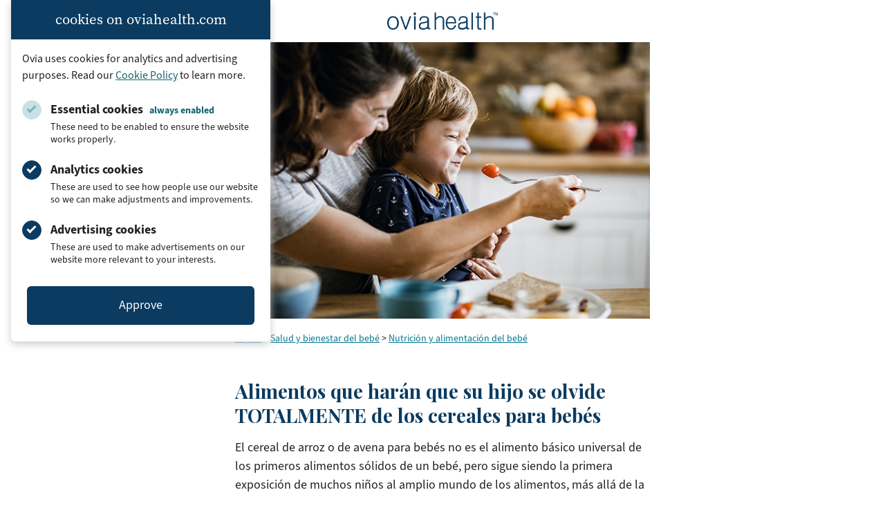

--- FILE ---
content_type: text/html; charset=UTF-8
request_url: https://www.oviahealth.com/es/guide/130910/foods-to-make-baby-forget-about-cereal/
body_size: 18309
content:

<!doctype html>
<html lang="es-ES">
<head>
    <meta charset="UTF-8">
    <meta name="viewport" content="width=device-width, initial-scale=1">
    <link rel="profile" href="https://gmpg.org/xfn/11">
    <link rel="icon" type="image/x-icon" href="https://assets.oviahealth.com/wp-content/themes/ovia/favicon/favicon.ico.gzip">
    <link rel="apple-touch-icon" sizes="180x180"
          href="https://assets.oviahealth.com/wp-content/themes/ovia/favicon/apple-touch-icon.png">
    <link rel="icon" type="image/png" sizes="32x32"
          href="https://assets.oviahealth.com/wp-content/themes/ovia/favicon/favicon-32x32.png">
    <link rel="icon" type="image/png" sizes="16x16"
          href="https://assets.oviahealth.com/wp-content/themes/ovia/favicon/favicon-16x16.png">
    <link rel="manifest" href="https://assets.oviahealth.com/wp-content/themes/ovia/favicon/site.webmanifest">
    <meta name='robots' content='index, follow, max-image-preview:large, max-snippet:-1, max-video-preview:-1' />
<link rel="alternate" href="https://www.oviahealth.com/guide/10910/foods-to-make-baby-forget-about-cereal/" hreflang="en" />
<link rel="alternate" href="https://www.oviahealth.com/es/guide/130910/foods-to-make-baby-forget-about-cereal/" hreflang="es" />

	<!-- This site is optimized with the Yoast SEO plugin v26.6 - https://yoast.com/wordpress/plugins/seo/ -->
	<title>Alimentos que harán que su hijo se olvide TOTALMENTE de los cereales para bebés - Ovia Health</title>
	<link rel="canonical" href="https://www.oviahealth.com/es/guide/130910/foods-to-make-baby-forget-about-cereal/" />
	<meta property="og:locale" content="es_ES" />
	<meta property="og:locale:alternate" content="en_US" />
	<meta property="og:type" content="article" />
	<meta property="og:title" content="Alimentos que harán que su hijo se olvide TOTALMENTE de los cereales para bebés - Ovia Health" />
	<meta property="og:description" content="El cereal de arroz o de avena para bebés no es el alimento básico universal de los primeros alimentos sólidos de un bebé, pero sigue siendo la primera exposición de muchos niños al amplio mundo de los alimentos, más allá de la leche materna o la fórmula." />
	<meta property="og:url" content="https://www.oviahealth.com/es/guide/130910/foods-to-make-baby-forget-about-cereal/" />
	<meta property="og:site_name" content="Ovia Health" />
	<meta property="article:publisher" content="https://www.facebook.com/OviaHealth" />
	<meta property="article:modified_time" content="2023-08-17T21:56:51+00:00" />
	<meta property="og:image" content="https://assets.oviahealth.com/wp-content/uploads/2022/12/ArticleHeader_My-kid-refuses-to-try-new-food-1.jpg" />
	<meta property="og:image:width" content="640" />
	<meta property="og:image:height" content="427" />
	<meta property="og:image:type" content="image/jpeg" />
	<meta name="twitter:card" content="summary_large_image" />
	<meta name="twitter:site" content="@OviaHealth" />
	<meta name="twitter:label1" content="Tiempo de lectura" />
	<meta name="twitter:data1" content="4 minutos" />
	<script type="application/ld+json" class="yoast-schema-graph">{"@context":"https://schema.org","@graph":[{"@type":"Article","@id":"https://www.oviahealth.com/es/guide/130910/foods-to-make-baby-forget-about-cereal/#article","isPartOf":{"@id":"https://www.oviahealth.com/es/guide/130910/foods-to-make-baby-forget-about-cereal/"},"author":{"name":"CMS Development","@id":"https://www.oviahealth.com/es/front-page-es/#/schema/person/f9b5f7682c13698a36c91cb68d9233ec"},"headline":"Alimentos que harán que su hijo se olvide TOTALMENTE de los cereales para bebés","datePublished":"2018-08-01T15:54:30+00:00","dateModified":"2023-08-17T21:56:51+00:00","mainEntityOfPage":{"@id":"https://www.oviahealth.com/es/guide/130910/foods-to-make-baby-forget-about-cereal/"},"wordCount":731,"publisher":{"@id":"https://www.oviahealth.com/es/front-page-es/#organization"},"image":{"@id":"https://www.oviahealth.com/es/guide/130910/foods-to-make-baby-forget-about-cereal/#primaryimage"},"thumbnailUrl":"https://assets.oviahealth.com/wp-content/uploads/2022/12/ArticleHeader_My-kid-refuses-to-try-new-food-1.jpg","inLanguage":"es"},{"@type":"WebPage","@id":"https://www.oviahealth.com/es/guide/130910/foods-to-make-baby-forget-about-cereal/","url":"https://www.oviahealth.com/es/guide/130910/foods-to-make-baby-forget-about-cereal/","name":"Alimentos que harán que su hijo se olvide TOTALMENTE de los cereales para bebés - Ovia Health","isPartOf":{"@id":"https://www.oviahealth.com/es/front-page-es/#website"},"primaryImageOfPage":{"@id":"https://www.oviahealth.com/es/guide/130910/foods-to-make-baby-forget-about-cereal/#primaryimage"},"image":{"@id":"https://www.oviahealth.com/es/guide/130910/foods-to-make-baby-forget-about-cereal/#primaryimage"},"thumbnailUrl":"https://assets.oviahealth.com/wp-content/uploads/2022/12/ArticleHeader_My-kid-refuses-to-try-new-food-1.jpg","datePublished":"2018-08-01T15:54:30+00:00","dateModified":"2023-08-17T21:56:51+00:00","breadcrumb":{"@id":"https://www.oviahealth.com/es/guide/130910/foods-to-make-baby-forget-about-cereal/#breadcrumb"},"inLanguage":"es","potentialAction":[{"@type":"ReadAction","target":["https://www.oviahealth.com/es/guide/130910/foods-to-make-baby-forget-about-cereal/"]}]},{"@type":"ImageObject","inLanguage":"es","@id":"https://www.oviahealth.com/es/guide/130910/foods-to-make-baby-forget-about-cereal/#primaryimage","url":"https://assets.oviahealth.com/wp-content/uploads/2022/12/ArticleHeader_My-kid-refuses-to-try-new-food-1.jpg","contentUrl":"https://assets.oviahealth.com/wp-content/uploads/2022/12/ArticleHeader_My-kid-refuses-to-try-new-food-1.jpg","width":640,"height":427},{"@type":"BreadcrumbList","@id":"https://www.oviahealth.com/es/guide/130910/foods-to-make-baby-forget-about-cereal/#breadcrumb","itemListElement":[{"@type":"ListItem","position":1,"name":"Articles","item":"https://www.oviahealth.com/es/guide/%post_id%/"},{"@type":"ListItem","position":2,"name":"Alimentos que harán que su hijo se olvide TOTALMENTE de los cereales para bebés"}]},{"@type":"WebSite","@id":"https://www.oviahealth.com/es/front-page-es/#website","url":"https://www.oviahealth.com/es/front-page-es/","name":"Ovia Health","description":"Digital health personalized for every family journey","publisher":{"@id":"https://www.oviahealth.com/es/front-page-es/#organization"},"potentialAction":[{"@type":"SearchAction","target":{"@type":"EntryPoint","urlTemplate":"https://www.oviahealth.com/es/front-page-es/?s={search_term_string}"},"query-input":{"@type":"PropertyValueSpecification","valueRequired":true,"valueName":"search_term_string"}}],"inLanguage":"es"},{"@type":"Organization","@id":"https://www.oviahealth.com/es/front-page-es/#organization","name":"Ovia Health","url":"https://www.oviahealth.com/es/front-page-es/","logo":{"@type":"ImageObject","inLanguage":"es","@id":"https://www.oviahealth.com/es/front-page-es/#/schema/logo/image/","url":"https://assets.oviahealth.com/wp-content/uploads/2021/05/ovia-health.png","contentUrl":"https://assets.oviahealth.com/wp-content/uploads/2021/05/ovia-health.png","width":507,"height":112,"caption":"Ovia Health"},"image":{"@id":"https://www.oviahealth.com/es/front-page-es/#/schema/logo/image/"},"sameAs":["https://www.facebook.com/OviaHealth","https://x.com/OviaHealth","https://www.instagram.com/oviahealth","https://www.linkedin.com/company/ovia-health","https://www.pinterest.com/oviahealth","https://www.youtube.com/channel/UCMoD1d6OFnq8WupiRZrUO3Q"]},{"@type":"Person","@id":"https://www.oviahealth.com/es/front-page-es/#/schema/person/f9b5f7682c13698a36c91cb68d9233ec","name":"CMS Development","image":{"@type":"ImageObject","inLanguage":"es","@id":"https://www.oviahealth.com/es/front-page-es/#/schema/person/image/","url":"https://secure.gravatar.com/avatar/bc868ff4c62546c8ac0386ecfb388f18a56539ce6b1fdc6e30ee3e15477e6bbc?s=96&d=mm&r=g","contentUrl":"https://secure.gravatar.com/avatar/bc868ff4c62546c8ac0386ecfb388f18a56539ce6b1fdc6e30ee3e15477e6bbc?s=96&d=mm&r=g","caption":"CMS Development"},"sameAs":["https://wp.oviahealth.com"]}]}</script>
	<!-- / Yoast SEO plugin. -->


<link rel='dns-prefetch' href='//www.oviahealth.com' />
<link rel="alternate" title="oEmbed (JSON)" type="application/json+oembed" href="https://www.oviahealth.com/wp-json/oembed/1.0/embed?url=https%3A%2F%2Fwww.oviahealth.com%2Fes%2Fguide%2F130910%2Ffoods-to-make-baby-forget-about-cereal%2F&#038;lang=es" />
<link rel="alternate" title="oEmbed (XML)" type="text/xml+oembed" href="https://www.oviahealth.com/wp-json/oembed/1.0/embed?url=https%3A%2F%2Fwww.oviahealth.com%2Fes%2Fguide%2F130910%2Ffoods-to-make-baby-forget-about-cereal%2F&#038;format=xml&#038;lang=es" />
<style id='wp-img-auto-sizes-contain-inline-css'>
img:is([sizes=auto i],[sizes^="auto," i]){contain-intrinsic-size:3000px 1500px}
/*# sourceURL=wp-img-auto-sizes-contain-inline-css */
</style>
<style id='wp-block-library-inline-css'>
:root{--wp-block-synced-color:#7a00df;--wp-block-synced-color--rgb:122,0,223;--wp-bound-block-color:var(--wp-block-synced-color);--wp-editor-canvas-background:#ddd;--wp-admin-theme-color:#007cba;--wp-admin-theme-color--rgb:0,124,186;--wp-admin-theme-color-darker-10:#006ba1;--wp-admin-theme-color-darker-10--rgb:0,107,160.5;--wp-admin-theme-color-darker-20:#005a87;--wp-admin-theme-color-darker-20--rgb:0,90,135;--wp-admin-border-width-focus:2px}@media (min-resolution:192dpi){:root{--wp-admin-border-width-focus:1.5px}}.wp-element-button{cursor:pointer}:root .has-very-light-gray-background-color{background-color:#eee}:root .has-very-dark-gray-background-color{background-color:#313131}:root .has-very-light-gray-color{color:#eee}:root .has-very-dark-gray-color{color:#313131}:root .has-vivid-green-cyan-to-vivid-cyan-blue-gradient-background{background:linear-gradient(135deg,#00d084,#0693e3)}:root .has-purple-crush-gradient-background{background:linear-gradient(135deg,#34e2e4,#4721fb 50%,#ab1dfe)}:root .has-hazy-dawn-gradient-background{background:linear-gradient(135deg,#faaca8,#dad0ec)}:root .has-subdued-olive-gradient-background{background:linear-gradient(135deg,#fafae1,#67a671)}:root .has-atomic-cream-gradient-background{background:linear-gradient(135deg,#fdd79a,#004a59)}:root .has-nightshade-gradient-background{background:linear-gradient(135deg,#330968,#31cdcf)}:root .has-midnight-gradient-background{background:linear-gradient(135deg,#020381,#2874fc)}:root{--wp--preset--font-size--normal:16px;--wp--preset--font-size--huge:42px}.has-regular-font-size{font-size:1em}.has-larger-font-size{font-size:2.625em}.has-normal-font-size{font-size:var(--wp--preset--font-size--normal)}.has-huge-font-size{font-size:var(--wp--preset--font-size--huge)}.has-text-align-center{text-align:center}.has-text-align-left{text-align:left}.has-text-align-right{text-align:right}.has-fit-text{white-space:nowrap!important}#end-resizable-editor-section{display:none}.aligncenter{clear:both}.items-justified-left{justify-content:flex-start}.items-justified-center{justify-content:center}.items-justified-right{justify-content:flex-end}.items-justified-space-between{justify-content:space-between}.screen-reader-text{border:0;clip-path:inset(50%);height:1px;margin:-1px;overflow:hidden;padding:0;position:absolute;width:1px;word-wrap:normal!important}.screen-reader-text:focus{background-color:#ddd;clip-path:none;color:#444;display:block;font-size:1em;height:auto;left:5px;line-height:normal;padding:15px 23px 14px;text-decoration:none;top:5px;width:auto;z-index:100000}html :where(.has-border-color){border-style:solid}html :where([style*=border-top-color]){border-top-style:solid}html :where([style*=border-right-color]){border-right-style:solid}html :where([style*=border-bottom-color]){border-bottom-style:solid}html :where([style*=border-left-color]){border-left-style:solid}html :where([style*=border-width]){border-style:solid}html :where([style*=border-top-width]){border-top-style:solid}html :where([style*=border-right-width]){border-right-style:solid}html :where([style*=border-bottom-width]){border-bottom-style:solid}html :where([style*=border-left-width]){border-left-style:solid}html :where(img[class*=wp-image-]){height:auto;max-width:100%}:where(figure){margin:0 0 1em}html :where(.is-position-sticky){--wp-admin--admin-bar--position-offset:var(--wp-admin--admin-bar--height,0px)}@media screen and (max-width:600px){html :where(.is-position-sticky){--wp-admin--admin-bar--position-offset:0px}}

/*# sourceURL=wp-block-library-inline-css */
</style><style id='global-styles-inline-css'>
:root{--wp--preset--aspect-ratio--square: 1;--wp--preset--aspect-ratio--4-3: 4/3;--wp--preset--aspect-ratio--3-4: 3/4;--wp--preset--aspect-ratio--3-2: 3/2;--wp--preset--aspect-ratio--2-3: 2/3;--wp--preset--aspect-ratio--16-9: 16/9;--wp--preset--aspect-ratio--9-16: 9/16;--wp--preset--color--black: #000000;--wp--preset--color--cyan-bluish-gray: #abb8c3;--wp--preset--color--white: #ffffff;--wp--preset--color--pale-pink: #f78da7;--wp--preset--color--vivid-red: #cf2e2e;--wp--preset--color--luminous-vivid-orange: #ff6900;--wp--preset--color--luminous-vivid-amber: #fcb900;--wp--preset--color--light-green-cyan: #7bdcb5;--wp--preset--color--vivid-green-cyan: #00d084;--wp--preset--color--pale-cyan-blue: #8ed1fc;--wp--preset--color--vivid-cyan-blue: #0693e3;--wp--preset--color--vivid-purple: #9b51e0;--wp--preset--color--blush: #f8a4b2;--wp--preset--color--fuchsia: #e33e69;--wp--preset--color--midnight: #131967;--wp--preset--color--rose: #f7758c;--wp--preset--color--royal: #1a2188;--wp--preset--color--blueberry: #0b3b60;--wp--preset--color--plum: #ae5078;--wp--preset--color--peacock: #166372;--wp--preset--color--charcoal: #231f20;--wp--preset--gradient--vivid-cyan-blue-to-vivid-purple: linear-gradient(135deg,rgb(6,147,227) 0%,rgb(155,81,224) 100%);--wp--preset--gradient--light-green-cyan-to-vivid-green-cyan: linear-gradient(135deg,rgb(122,220,180) 0%,rgb(0,208,130) 100%);--wp--preset--gradient--luminous-vivid-amber-to-luminous-vivid-orange: linear-gradient(135deg,rgb(252,185,0) 0%,rgb(255,105,0) 100%);--wp--preset--gradient--luminous-vivid-orange-to-vivid-red: linear-gradient(135deg,rgb(255,105,0) 0%,rgb(207,46,46) 100%);--wp--preset--gradient--very-light-gray-to-cyan-bluish-gray: linear-gradient(135deg,rgb(238,238,238) 0%,rgb(169,184,195) 100%);--wp--preset--gradient--cool-to-warm-spectrum: linear-gradient(135deg,rgb(74,234,220) 0%,rgb(151,120,209) 20%,rgb(207,42,186) 40%,rgb(238,44,130) 60%,rgb(251,105,98) 80%,rgb(254,248,76) 100%);--wp--preset--gradient--blush-light-purple: linear-gradient(135deg,rgb(255,206,236) 0%,rgb(152,150,240) 100%);--wp--preset--gradient--blush-bordeaux: linear-gradient(135deg,rgb(254,205,165) 0%,rgb(254,45,45) 50%,rgb(107,0,62) 100%);--wp--preset--gradient--luminous-dusk: linear-gradient(135deg,rgb(255,203,112) 0%,rgb(199,81,192) 50%,rgb(65,88,208) 100%);--wp--preset--gradient--pale-ocean: linear-gradient(135deg,rgb(255,245,203) 0%,rgb(182,227,212) 50%,rgb(51,167,181) 100%);--wp--preset--gradient--electric-grass: linear-gradient(135deg,rgb(202,248,128) 0%,rgb(113,206,126) 100%);--wp--preset--gradient--midnight: linear-gradient(135deg,rgb(2,3,129) 0%,rgb(40,116,252) 100%);--wp--preset--font-size--small: 13px;--wp--preset--font-size--medium: 20px;--wp--preset--font-size--large: 36px;--wp--preset--font-size--x-large: 42px;--wp--preset--font-family--playfair-display: 'Playfair Display', Georgia, serif;--wp--preset--font-family--source-sans-3: 'source-sans-3', Arial, sans-serif;--wp--preset--font-family--source-serif-pro: 'source-serif-pro', Georgia, serif;--wp--preset--spacing--20: 0.44rem;--wp--preset--spacing--30: 0.67rem;--wp--preset--spacing--40: 1rem;--wp--preset--spacing--50: 1.5rem;--wp--preset--spacing--60: 2.25rem;--wp--preset--spacing--70: 3.38rem;--wp--preset--spacing--80: 5.06rem;--wp--preset--shadow--natural: 6px 6px 9px rgba(0, 0, 0, 0.2);--wp--preset--shadow--deep: 12px 12px 50px rgba(0, 0, 0, 0.4);--wp--preset--shadow--sharp: 6px 6px 0px rgba(0, 0, 0, 0.2);--wp--preset--shadow--outlined: 6px 6px 0px -3px rgb(255, 255, 255), 6px 6px rgb(0, 0, 0);--wp--preset--shadow--crisp: 6px 6px 0px rgb(0, 0, 0);}.wp-block-button .wp-block-button__link{--wp--preset--color--blueberry: #0b3b60;--wp--preset--color--plum: #ae5078;--wp--preset--color--peacock: #166372;--wp--preset--color--white: #ffffff;--wp--preset--color--royal: #1a2188;--wp--preset--color--midnight: #131967;}:root { --wp--style--global--content-size: 840px;--wp--style--global--wide-size: 1500px; }:where(body) { margin: 0; }.wp-site-blocks > .alignleft { float: left; margin-right: 2em; }.wp-site-blocks > .alignright { float: right; margin-left: 2em; }.wp-site-blocks > .aligncenter { justify-content: center; margin-left: auto; margin-right: auto; }:where(.wp-site-blocks) > * { margin-block-start: 24px; margin-block-end: 0; }:where(.wp-site-blocks) > :first-child { margin-block-start: 0; }:where(.wp-site-blocks) > :last-child { margin-block-end: 0; }:root { --wp--style--block-gap: 24px; }:root :where(.is-layout-flow) > :first-child{margin-block-start: 0;}:root :where(.is-layout-flow) > :last-child{margin-block-end: 0;}:root :where(.is-layout-flow) > *{margin-block-start: 24px;margin-block-end: 0;}:root :where(.is-layout-constrained) > :first-child{margin-block-start: 0;}:root :where(.is-layout-constrained) > :last-child{margin-block-end: 0;}:root :where(.is-layout-constrained) > *{margin-block-start: 24px;margin-block-end: 0;}:root :where(.is-layout-flex){gap: 24px;}:root :where(.is-layout-grid){gap: 24px;}.is-layout-flow > .alignleft{float: left;margin-inline-start: 0;margin-inline-end: 2em;}.is-layout-flow > .alignright{float: right;margin-inline-start: 2em;margin-inline-end: 0;}.is-layout-flow > .aligncenter{margin-left: auto !important;margin-right: auto !important;}.is-layout-constrained > .alignleft{float: left;margin-inline-start: 0;margin-inline-end: 2em;}.is-layout-constrained > .alignright{float: right;margin-inline-start: 2em;margin-inline-end: 0;}.is-layout-constrained > .aligncenter{margin-left: auto !important;margin-right: auto !important;}.is-layout-constrained > :where(:not(.alignleft):not(.alignright):not(.alignfull)){max-width: var(--wp--style--global--content-size);margin-left: auto !important;margin-right: auto !important;}.is-layout-constrained > .alignwide{max-width: var(--wp--style--global--wide-size);}body .is-layout-flex{display: flex;}.is-layout-flex{flex-wrap: wrap;align-items: center;}.is-layout-flex > :is(*, div){margin: 0;}body .is-layout-grid{display: grid;}.is-layout-grid > :is(*, div){margin: 0;}body{padding-top: 0px;padding-right: 0px;padding-bottom: 0px;padding-left: 0px;}a:where(:not(.wp-element-button)){text-decoration: underline;}:root :where(.wp-element-button, .wp-block-button__link){background-color: #32373c;border-width: 0;color: #fff;font-family: inherit;font-size: inherit;font-style: inherit;font-weight: inherit;letter-spacing: inherit;line-height: inherit;padding-top: calc(0.667em + 2px);padding-right: calc(1.333em + 2px);padding-bottom: calc(0.667em + 2px);padding-left: calc(1.333em + 2px);text-decoration: none;text-transform: inherit;}.has-black-color{color: var(--wp--preset--color--black) !important;}.has-cyan-bluish-gray-color{color: var(--wp--preset--color--cyan-bluish-gray) !important;}.has-white-color{color: var(--wp--preset--color--white) !important;}.has-pale-pink-color{color: var(--wp--preset--color--pale-pink) !important;}.has-vivid-red-color{color: var(--wp--preset--color--vivid-red) !important;}.has-luminous-vivid-orange-color{color: var(--wp--preset--color--luminous-vivid-orange) !important;}.has-luminous-vivid-amber-color{color: var(--wp--preset--color--luminous-vivid-amber) !important;}.has-light-green-cyan-color{color: var(--wp--preset--color--light-green-cyan) !important;}.has-vivid-green-cyan-color{color: var(--wp--preset--color--vivid-green-cyan) !important;}.has-pale-cyan-blue-color{color: var(--wp--preset--color--pale-cyan-blue) !important;}.has-vivid-cyan-blue-color{color: var(--wp--preset--color--vivid-cyan-blue) !important;}.has-vivid-purple-color{color: var(--wp--preset--color--vivid-purple) !important;}.has-blush-color{color: var(--wp--preset--color--blush) !important;}.has-fuchsia-color{color: var(--wp--preset--color--fuchsia) !important;}.has-midnight-color{color: var(--wp--preset--color--midnight) !important;}.has-rose-color{color: var(--wp--preset--color--rose) !important;}.has-royal-color{color: var(--wp--preset--color--royal) !important;}.has-blueberry-color{color: var(--wp--preset--color--blueberry) !important;}.has-plum-color{color: var(--wp--preset--color--plum) !important;}.has-peacock-color{color: var(--wp--preset--color--peacock) !important;}.has-charcoal-color{color: var(--wp--preset--color--charcoal) !important;}.has-black-background-color{background-color: var(--wp--preset--color--black) !important;}.has-cyan-bluish-gray-background-color{background-color: var(--wp--preset--color--cyan-bluish-gray) !important;}.has-white-background-color{background-color: var(--wp--preset--color--white) !important;}.has-pale-pink-background-color{background-color: var(--wp--preset--color--pale-pink) !important;}.has-vivid-red-background-color{background-color: var(--wp--preset--color--vivid-red) !important;}.has-luminous-vivid-orange-background-color{background-color: var(--wp--preset--color--luminous-vivid-orange) !important;}.has-luminous-vivid-amber-background-color{background-color: var(--wp--preset--color--luminous-vivid-amber) !important;}.has-light-green-cyan-background-color{background-color: var(--wp--preset--color--light-green-cyan) !important;}.has-vivid-green-cyan-background-color{background-color: var(--wp--preset--color--vivid-green-cyan) !important;}.has-pale-cyan-blue-background-color{background-color: var(--wp--preset--color--pale-cyan-blue) !important;}.has-vivid-cyan-blue-background-color{background-color: var(--wp--preset--color--vivid-cyan-blue) !important;}.has-vivid-purple-background-color{background-color: var(--wp--preset--color--vivid-purple) !important;}.has-blush-background-color{background-color: var(--wp--preset--color--blush) !important;}.has-fuchsia-background-color{background-color: var(--wp--preset--color--fuchsia) !important;}.has-midnight-background-color{background-color: var(--wp--preset--color--midnight) !important;}.has-rose-background-color{background-color: var(--wp--preset--color--rose) !important;}.has-royal-background-color{background-color: var(--wp--preset--color--royal) !important;}.has-blueberry-background-color{background-color: var(--wp--preset--color--blueberry) !important;}.has-plum-background-color{background-color: var(--wp--preset--color--plum) !important;}.has-peacock-background-color{background-color: var(--wp--preset--color--peacock) !important;}.has-charcoal-background-color{background-color: var(--wp--preset--color--charcoal) !important;}.has-black-border-color{border-color: var(--wp--preset--color--black) !important;}.has-cyan-bluish-gray-border-color{border-color: var(--wp--preset--color--cyan-bluish-gray) !important;}.has-white-border-color{border-color: var(--wp--preset--color--white) !important;}.has-pale-pink-border-color{border-color: var(--wp--preset--color--pale-pink) !important;}.has-vivid-red-border-color{border-color: var(--wp--preset--color--vivid-red) !important;}.has-luminous-vivid-orange-border-color{border-color: var(--wp--preset--color--luminous-vivid-orange) !important;}.has-luminous-vivid-amber-border-color{border-color: var(--wp--preset--color--luminous-vivid-amber) !important;}.has-light-green-cyan-border-color{border-color: var(--wp--preset--color--light-green-cyan) !important;}.has-vivid-green-cyan-border-color{border-color: var(--wp--preset--color--vivid-green-cyan) !important;}.has-pale-cyan-blue-border-color{border-color: var(--wp--preset--color--pale-cyan-blue) !important;}.has-vivid-cyan-blue-border-color{border-color: var(--wp--preset--color--vivid-cyan-blue) !important;}.has-vivid-purple-border-color{border-color: var(--wp--preset--color--vivid-purple) !important;}.has-blush-border-color{border-color: var(--wp--preset--color--blush) !important;}.has-fuchsia-border-color{border-color: var(--wp--preset--color--fuchsia) !important;}.has-midnight-border-color{border-color: var(--wp--preset--color--midnight) !important;}.has-rose-border-color{border-color: var(--wp--preset--color--rose) !important;}.has-royal-border-color{border-color: var(--wp--preset--color--royal) !important;}.has-blueberry-border-color{border-color: var(--wp--preset--color--blueberry) !important;}.has-plum-border-color{border-color: var(--wp--preset--color--plum) !important;}.has-peacock-border-color{border-color: var(--wp--preset--color--peacock) !important;}.has-charcoal-border-color{border-color: var(--wp--preset--color--charcoal) !important;}.has-vivid-cyan-blue-to-vivid-purple-gradient-background{background: var(--wp--preset--gradient--vivid-cyan-blue-to-vivid-purple) !important;}.has-light-green-cyan-to-vivid-green-cyan-gradient-background{background: var(--wp--preset--gradient--light-green-cyan-to-vivid-green-cyan) !important;}.has-luminous-vivid-amber-to-luminous-vivid-orange-gradient-background{background: var(--wp--preset--gradient--luminous-vivid-amber-to-luminous-vivid-orange) !important;}.has-luminous-vivid-orange-to-vivid-red-gradient-background{background: var(--wp--preset--gradient--luminous-vivid-orange-to-vivid-red) !important;}.has-very-light-gray-to-cyan-bluish-gray-gradient-background{background: var(--wp--preset--gradient--very-light-gray-to-cyan-bluish-gray) !important;}.has-cool-to-warm-spectrum-gradient-background{background: var(--wp--preset--gradient--cool-to-warm-spectrum) !important;}.has-blush-light-purple-gradient-background{background: var(--wp--preset--gradient--blush-light-purple) !important;}.has-blush-bordeaux-gradient-background{background: var(--wp--preset--gradient--blush-bordeaux) !important;}.has-luminous-dusk-gradient-background{background: var(--wp--preset--gradient--luminous-dusk) !important;}.has-pale-ocean-gradient-background{background: var(--wp--preset--gradient--pale-ocean) !important;}.has-electric-grass-gradient-background{background: var(--wp--preset--gradient--electric-grass) !important;}.has-midnight-gradient-background{background: var(--wp--preset--gradient--midnight) !important;}.has-small-font-size{font-size: var(--wp--preset--font-size--small) !important;}.has-medium-font-size{font-size: var(--wp--preset--font-size--medium) !important;}.has-large-font-size{font-size: var(--wp--preset--font-size--large) !important;}.has-x-large-font-size{font-size: var(--wp--preset--font-size--x-large) !important;}.has-playfair-display-font-family{font-family: var(--wp--preset--font-family--playfair-display) !important;}.has-source-sans-3-font-family{font-family: var(--wp--preset--font-family--source-sans-3) !important;}.has-source-serif-pro-font-family{font-family: var(--wp--preset--font-family--source-serif-pro) !important;}.wp-block-button .wp-block-button__link.has-blueberry-color{color: var(--wp--preset--color--blueberry) !important;}.wp-block-button .wp-block-button__link.has-plum-color{color: var(--wp--preset--color--plum) !important;}.wp-block-button .wp-block-button__link.has-peacock-color{color: var(--wp--preset--color--peacock) !important;}.wp-block-button .wp-block-button__link.has-white-color{color: var(--wp--preset--color--white) !important;}.wp-block-button .wp-block-button__link.has-royal-color{color: var(--wp--preset--color--royal) !important;}.wp-block-button .wp-block-button__link.has-midnight-color{color: var(--wp--preset--color--midnight) !important;}.wp-block-button .wp-block-button__link.has-blueberry-background-color{background-color: var(--wp--preset--color--blueberry) !important;}.wp-block-button .wp-block-button__link.has-plum-background-color{background-color: var(--wp--preset--color--plum) !important;}.wp-block-button .wp-block-button__link.has-peacock-background-color{background-color: var(--wp--preset--color--peacock) !important;}.wp-block-button .wp-block-button__link.has-white-background-color{background-color: var(--wp--preset--color--white) !important;}.wp-block-button .wp-block-button__link.has-royal-background-color{background-color: var(--wp--preset--color--royal) !important;}.wp-block-button .wp-block-button__link.has-midnight-background-color{background-color: var(--wp--preset--color--midnight) !important;}.wp-block-button .wp-block-button__link.has-blueberry-border-color{border-color: var(--wp--preset--color--blueberry) !important;}.wp-block-button .wp-block-button__link.has-plum-border-color{border-color: var(--wp--preset--color--plum) !important;}.wp-block-button .wp-block-button__link.has-peacock-border-color{border-color: var(--wp--preset--color--peacock) !important;}.wp-block-button .wp-block-button__link.has-white-border-color{border-color: var(--wp--preset--color--white) !important;}.wp-block-button .wp-block-button__link.has-royal-border-color{border-color: var(--wp--preset--color--royal) !important;}.wp-block-button .wp-block-button__link.has-midnight-border-color{border-color: var(--wp--preset--color--midnight) !important;}
/*# sourceURL=global-styles-inline-css */
</style>

<link rel='stylesheet' id='ovia-style-css' href='https://assets.oviahealth.com/wp-content/themes/ovia/style.css.gzip?ver=1.5.1' media='all' />
<script src="https://assets.oviahealth.com/wp-content/plugins/wp-sentry-integration/public/wp-sentry-browser.tracing.min.js.gzip?ver=8.10.0" id="wp-sentry-browser-bundle-js"></script>
<script id="wp-sentry-browser-js-extra">
var wp_sentry = {"wpBrowserTracingOptions":{},"tracesSampleRate":"0.3","environment":"production","release":"1.5.1","context":{"tags":{"wordpress":"6.9","language":"es"}},"dsn":"https://749d760e5ba67120f2b9dccb7c177a4f@apm.oviahealth.com/4"};
//# sourceURL=wp-sentry-browser-js-extra
</script>
<script src="https://assets.oviahealth.com/wp-content/plugins/wp-sentry-integration/public/wp-sentry-init.js.gzip?ver=8.10.0" id="wp-sentry-browser-js"></script>
<link rel="https://api.w.org/" href="https://www.oviahealth.com/wp-json/" /><link rel="alternate" title="JSON" type="application/json" href="https://www.oviahealth.com/wp-json/wp/v2/article/130910" /><link rel="EditURI" type="application/rsd+xml" title="RSD" href="https://www.oviahealth.com/xmlrpc.php?rsd" />
<meta name="generator" content="WordPress 6.9" />
<link rel='shortlink' href='https://www.oviahealth.com/?p=130910' />
</head>

<body class="wp-singular article-template-default single single-article postid-130910 single-format-standard wp-theme-ovia">
<div class="cookie-consent" id="cookie-consent-banner" data-modal data-modal-auto-persist data-modal-manual-close>
    <h3 class="cookie-consent__heading">cookies on oviahealth.com</h3>
    <div class="cookie-consent__content">
        <p class="cookie-consent__text">
            Ovia uses cookies for analytics and advertising purposes. Read our
            <a href="/privacy-policy#cookies-and-tracking">Cookie Policy</a>
            to learn more.
        </p>
        <form id="cookie-consent-form" class="cookie-consent__form">
            <div class="cookie-consent__options">
                <div class="cookie-consent__option">
                    <input type="checkbox"
                           id="essential-cookies"
                           class="cookie-consent__checkbox"
                           checked="true"
                           disabled
                           aria-describedby="essential-cookies-description"/>
                    <label for="essential-cookies" class="cookie-consent__label">
                        Essential cookies <span class="cookie-consent__disabled-label">always enabled</span>
                    </label>
                    <p id="essential-cookies-description" class="cookie-consent__description">
                        These need to be enabled to ensure the website works properly.
                    </p>
                </div>
                <div class="cookie-consent__option">
                    <input type="checkbox"
                           id="analytics-cookies"
                           class="cookie-consent__checkbox"
                           checked="true"
                           aria-describedby="analytics-cookies-description"/>
                    <label for="analytics-cookies" class="cookie-consent__label">Analytics cookies</label>
                    <p id="analytics-cookies-description" class="cookie-consent__description">
                        These are used to see how people use our website so we can make adjustments and improvements.
                    </p>
                </div>
                <div class="cookie-consent__option">
                    <input type="checkbox"
                           id="ad-cookies"
                           class="cookie-consent__checkbox"
                           checked="true"
                           aria-describedby="ad-cookies-description"/>
                    <label for="ad-cookies" class="cookie-consent__label">Advertising cookies</label>
                    <p id="ad-cookies-description" class="cookie-consent__description">
                        These are used to make advertisements on our website more relevant to your interests.
                    </p>
                </div>
            </div>
            <button type="submit"
                    class="cookie-consent__button js-last-focus"
                    aria-label="Approve"
                    data-modal-close-btn>
                Approve
            </button>
        </form>
    </div>
</div>
<script>
        var ajaxurl = "https://www.oviahealth.com/wp-admin/admin-ajax.php?action=close_cookie_banner&nonce=16e8ce279e";
</script>
<div id="page" class="">
    <a class="skip-link screen-reader-text" href="#primary">Skip to content</a>

            <header id="content-header"
                class="content-header">
            <img class="content-header__logo"
                 src="https://assets.oviahealth.com/wp-content/themes/ovia/assets/images/logos/ovia-health-logo.png"
                 alt="Ovia Health logo" width="160" />
        </header><!-- #content-header -->
        <main id="primary">
        
<article id="article-130910" class="post-130910 article type-article status-publish format-standard has-post-thumbnail hentry parent-category-nutricion-y-alimentacion-del-bebe parent-category-salud-y-bienestar-del-bebe parent-tag-alimento-para-bebes">
            <figure class="article__figure">
            <img width="640" height="427" src="https://assets.oviahealth.com/wp-content/uploads/2022/12/ArticleHeader_My-kid-refuses-to-try-new-food-1.jpg" class="article__image wp-post-image" alt="" decoding="async" fetchpriority="high" srcset="https://assets.oviahealth.com/wp-content/uploads/2022/12/ArticleHeader_My-kid-refuses-to-try-new-food-1.jpg 640w, https://assets.oviahealth.com/wp-content/uploads/2022/12/ArticleHeader_My-kid-refuses-to-try-new-food-1-500x334.jpg 500w" sizes="(max-width: 640px) 100vw, 640px" />            <figcaption class="article__image-caption">
                            </figcaption>
        </figure>
    <nav aria-label="Breadcrumbs" class="article__breadcrumbs"><ul><li><a href="https://www.oviahealth.com/topics/">Topics</a> &gt; </li><li><a href="https://www.oviahealth.com/es/blog/parenting/salud-y-bienestar-del-bebe/">Salud y bienestar del bebé</a> &gt; </li><li><a href="https://www.oviahealth.com/es/blog/parenting/nutricion-y-alimentacion-del-bebe/">Nutrición y alimentación del bebé</a></li></ul></nav><h1 class="article__title">Alimentos que harán que su hijo se olvide TOTALMENTE de los cereales para bebés</h1>
    
    <div class="article__content">
        <p>El cereal de arroz o de avena para bebés no es el alimento básico universal de los primeros alimentos sólidos de un bebé, pero sigue siendo la primera exposición de muchos niños al amplio mundo de los alimentos, más allá de la leche materna o la fórmula. Esto tiene sentido, es lo suficientemente suave como para no ofender. Baby es un poco menos que un paladar sofisticado, y generalmente viene fortificado con hierro, lo cual puede ser especialmente importante para los bebés amamantados a medida que envejecen, ya que la leche materna no está fortificada con hierro de la manera en que lo está la fórmula. El <em>problema</em> con el inofensivo e insípido sabor del cereal de arroz, sin embargo, es que no prepara them por la variedad de sabores que se encontrarán en PRONOUN_HIS_HER_LOWER vida como they crece. Y aparte de la fortificación del hierro, no aporta ningún valor nutricional real, que se vuelve cada vez más importante como Baby comienza a obtener más de their nutrientes de los sólidos, y menos de la leche materna o de la fórmula.</p>
<h4><strong>Cereal con puré de verduras</strong></h4>
<p>De acuerdo, suena como una pequeña trampa, pero una buena manera de conseguir Baby para mover<em>antecedentes</em> el cereal de arroz es combinar el cereal de arroz con otra cosa. El sabor y la textura familiar ayudarán a aliviar them para que pruebe algo nuevo, y usando puré de verduras, como la batata, o puré de zanahorias o guisantes hervidos y machacados, puede esperar para introducir alimentos más dulces para principiantes como frutas o batatas hasta que PRONOUN_HE_SHE_LOWER ya está acostumbrado a las verduras, así que they será menos probable que se oponga a comer their verdes más tarde.</p>
<h4><strong>Fruta enlatada, cortada o cocida al vapor y machacada</strong></h4>
<p>Los bebés nacen con un gusto por la leche materna o por una fórmula diseñada para imitar a la leche materna. Y debido a que la leche materna es naturalmente dulce, cuando cambian a alimentos sólidos, se sienten naturalmente atraídas por otras cosas dulces, lo cual puede ser parte de la razón por la cual algunas de ellas tienen dificultades para pasar del cereal de arroz rico en carbohidratos dulces. ¿Sabes qué es más dulce que el cereal de arroz? Fruta. El arándano promedio puede no ser una gran fiesta del azúcar en comparación con cualquier caramelo de color neón que sea popular en el tiempo Baby comienza a pedir dulces, pero para su pequeño, que aún no ha probado casi nada, la fruta tiende a tener el tipo de atractivo que el algodón de azúcar podría tener, unos años después. Algunos expertos aconsejan esperar para introducir la fruta hasta que se haya establecido una dieta que incluya algunas verduras para them porque la introducción de la fruta primero puede hacer más difícil la introducción de las verduras más tarde, pero a veces cuando se trata de persuadir them para probar los sólidos, la fruta puede ser exactamente lo que usted necesita. Siempre y cuando te asegures de que sea lo suficientemente suave para Baby a la goma de mascar y lo suficientemente pequeño como para no ser un peligro de asfixia, no hay problema en comenzar con la fruta.</p>
<h4><strong>Yogur</strong></h4>
<p>Para los bebés que son un poco escépticos acerca de la textura, incluso de las verduras finamente trituradas o molidas, o de las frutas blandas y enlatadas, la textura suave del yogur puede ser un buen punto de partida. Y al igual que con el puré de verduras, el yogur se puede mezclar con el cereal de arroz como una forma de dar a los bebés reacios a dejar atrás el cereal un poco de lo que quieren y al mismo tiempo exponerlos a nuevos sabores. Es importante notar que incluso muchos yogures para bebés han agregado edulcorantes que no son necesarios para los niños pequeños, y la mejor manera de evitarlos es optar por yogur natural u orgánico sin sabor.</p>
    </div>

    <section class="article__related-topics"> <h2> Related Topics</h2><ul><li><a href=https://www.oviahealth.com/es/blog/parenting-tag/alimento-para-bebes/>Alimento para bebés</a></li></ul> </section>
</article><!-- #article-130910 -->

    <section>
        
<section class="social-share">
    <a id="email-share-button" class="social-share__button" href="mailto:?body=https%3A%2F%2Fwww.oviahealth.com%2Fes%2Fguide%2F130910%2Ffoods-to-make-baby-forget-about-cereal%2F">
        <img class="social-share__button-logo"
             src="https://assets.oviahealth.com/wp-content/themes/ovia/assets/images/social/email-white-share.png"
             alt="Email share icon">
        <span class="social-share__button-text">Email</span>
    </a>
        <a id="sms-share-button" class="social-share__button" href="sms:?&body=https%3A%2F%2Fwww.oviahealth.com%2Fes%2Fguide%2F130910%2Ffoods-to-make-baby-forget-about-cereal%2F">
        <img class="social-share__button-logo"
             src="https://assets.oviahealth.com/wp-content/themes/ovia/assets/images/social/sms-white-share.png"
             alt="SMS share icon">
        <span class="social-share__button-text">Text</span>
    </a>
</section>
    </section>
    </main><!-- #main -->

    <footer id="colophon">
        <section class="content-footer">
            <div class="content-footer__app-links">
                <h5 class="content-footer__heading">Our Apps</h5>
                <a href="https://www.oviahealth.com/apps#fertility" target="_blank">
                                        <svg id="Layer_1" data-name="Layer 1" xmlns="http://www.w3.org/2000/svg" viewBox="0 0 198 198" class="content-footer__app-logo">
                        <!--Text Fallback-->
                        Ovia App
                        <title>Ovia App</title>
                        <defs>
                            <style>
                                .cls-1 {
                                    fill: #fff;
                                    fill-rule: evenodd;
                                }
                            </style>
                        </defs>
                        <path class="cls-1" d="M99,198C44.32,198,0,153.68,0,99S44.32,0,99,0s99,44.32,99,99-44.32,99-99,99h0ZM115.94,155.74c.82.07,1.64.1,2.45.02-1.43-.73-2.73-1.58-3.96-2.47-1.22-.9-2.36-1.86-3.41-2.88-.52-.52-1.04-1.02-1.52-1.55-.48-.54-.94-1.08-1.39-1.63-.45-.55-.87-1.11-1.27-1.69-.41-.57-.79-1.15-1.16-1.74-1.45-2.37-2.62-4.86-3.54-7.44-.92-2.58-1.6-5.26-2.11-7.99-.13-.68-.23-1.37-.34-2.06-.12-.69-.21-1.38-.3-2.08-.08-.7-.16-1.4-.21-2.1-.02-.35-.06-.7-.09-1.05l-.08-1.06c-.21-2.83-.24-5.69-.23-8.58l.03-2.17.07-2.18.13-2.36c.05-.74.07-1.6.09-2.41l.04-1.23c.01-.41,0-.81,0-1.21,0-.8.02-1.61,0-2.42l-.07-2.42-.14-2.43c-.24-3.24-.65-6.49-1.31-9.73-.66-3.24-1.55-6.47-2.79-9.62-1.23-3.15-2.77-6.23-4.72-9.1-.95-1.44-2.03-2.82-3.17-4.14-1.14-1.32-2.39-2.56-3.69-3.72-.65-.59-1.34-1.13-2.02-1.68-.7-.52-1.4-1.05-2.13-1.53-1.45-.98-2.96-1.86-4.51-2.65-3.11-1.56-6.38-2.72-9.69-3.54-3.32-.82-6.68-1.29-10.04-1.48-1.68-.09-3.36-.11-5.05-.06-.84.03-1.69.07-2.54.14-.43.04-.85.08-1.28.13l-.66.08-.34.05-.4.06-1.46.22-1.09,1.21-.21.27c-.09.11-.13.18-.2.28-.06.09-.11.16-.29.48-.09.15-.17.3-.23.44-.07.14-.14.28-.2.41-.24.54-.43,1.06-.58,1.55-.3,1-.49,1.94-.62,2.86-.25,1.84-.29,3.6-.22,5.3.07,1.71.24,3.37.47,5,.23,1.64.53,3.24.89,4.82.35,1.58.75,3.14,1.18,4.69.22.77.43,1.54.67,2.3l.35,1.14.11.35.28.82c.16.43.32.87.49,1.29.17.4.34.81.53,1.2.19.4.37.79.58,1.18.2.39.41.77.63,1.15.88,1.51,1.88,2.95,3.01,4.27,1.13,1.32,2.35,2.54,3.65,3.65,1.3,1.11,2.67,2.12,4.08,3.04,2.83,1.83,5.83,3.3,8.9,4.47,3.07,1.18,6.22,2.08,9.39,2.77,1.59.35,3.18.64,4.79.87.8.11,1.61.22,2.42.31.4.04.81.08,1.22.12.42.04.8.06,1.26.09l4.02.22-2.17-3.17-1.56-2.27-1.57-2.25c-1.05-1.5-2.12-2.98-3.2-4.45-2.16-2.95-4.36-5.87-6.66-8.72-2.29-2.86-4.64-5.66-7.16-8.33-1.26-1.34-2.57-2.63-3.95-3.85-.69-.61-1.41-1.19-2.16-1.72-.75-.53-1.55-1.02-2.4-1.35.81.42,1.53.99,2.21,1.59.68.6,1.31,1.25,1.93,1.91,1.23,1.33,2.37,2.73,3.48,4.16,1.11,1.43,2.17,2.89,3.22,4.37,1.04,1.48,2.06,2.97,3.07,4.48,2,3.02,3.94,6.07,5.83,9.15.95,1.54,1.88,3.09,2.81,4.64.6.71.65,1.02.15.91-1.48-.33-2.96-.7-4.42-1.12-2.91-.84-5.76-1.87-8.47-3.12-1.35-.63-2.67-1.31-3.95-2.03-1.27-.74-2.5-1.53-3.66-2.38-1.16-.86-2.26-1.78-3.28-2.76-1.02-.98-1.94-2.03-2.77-3.13-.83-1.1-1.56-2.26-2.18-3.47-.16-.3-.3-.61-.44-.91-.15-.3-.27-.62-.4-.93-.13-.31-.23-.63-.36-.95l-.29-.9-.16-.56-.13-.49-.27-1.09c-.19-.73-.35-1.46-.52-2.19-.32-1.46-.62-2.92-.86-4.37-.24-1.45-.46-2.9-.59-4.34-.14-1.44-.22-2.86-.21-4.24,0-1.38.11-2.73.33-3.95.11-.61-.17-1.07.18-1.08.7-.03,1.42-.04,2.13-.04,1.43,0,2.86.07,4.28.2,2.85.26,5.66.76,8.35,1.53,2.7.76,5.28,1.81,7.68,3.1,1.2.65,2.35,1.37,3.44,2.15.55.39,1.08.81,1.61,1.22.51.44,1.02.86,1.51,1.33.97.92,1.9,1.88,2.74,2.92.85,1.04,1.65,2.12,2.36,3.26.37.56.69,1.16,1.04,1.74.17.29.32.6.47.9.16.3.32.6.46.91l.44.92c.15.31.27.63.41.94.13.32.28.63.39.95l.36.96c.95,2.58,1.65,5.3,2.16,8.07.51,2.78.81,5.62.97,8.49l.08,2.16.02,2.17c.02.72-.02,1.45-.02,2.18,0,.36,0,.73-.02,1.09l-.05,1.07c-.03.72-.05,1.4-.11,2.18l-.15,2.23c-.15,1.6-.32,3.2-.38,4.82-.15,3.23-.1,6.5.23,9.77.14,1.64.41,3.28.7,4.91.3,1.63.67,3.27,1.15,4.88.92,3.23,2.21,6.4,3.89,9.38,1.69,2.97,3.79,5.76,6.29,8.13,2.48,2.38,5.38,4.31,8.48,5.65,1.55.67,3.15,1.18,4.77,1.53.81.17,1.63.3,2.45.37h0ZM102.8,103.66c-.14,1.42-.24,2.84-.17,4.26.4-1.36.86-2.7,1.37-4.01.25-.66.51-1.31.79-1.95.27-.64.55-1.28.85-1.91.6-1.26,1.22-2.5,1.92-3.7.68-1.21,1.41-2.38,2.19-3.51.77-1.14,1.6-2.23,2.47-3.28.87-1.05,1.78-2.05,2.76-3,.96-.95,1.97-1.84,3.04-2.67,1.07-.82,2.16-1.59,3.31-2.29,2.29-1.39,4.74-2.52,7.3-3.36,1.29-.41,2.59-.78,3.91-1.07,1.33-.27,2.68-.51,4.04-.67.34-.05.68-.08,1.02-.11l1.03-.1c.69-.03,1.38-.11,2.07-.12l1.04-.03c.35-.01.7,0,1.04,0,.7-.01,1.39.01,2.09.03.7,0,1.4.08,2.1.1.7.04,1.4.11,2.11.17.54-.13.78,0,.74.41-.14,1.19-.31,2.4-.53,3.59-.22,1.19-.47,2.38-.76,3.56-.29,1.18-.61,2.35-.99,3.51-.37,1.16-.8,2.3-1.25,3.42-.45,1.13-.95,2.24-1.5,3.32-.55,1.08-1.14,2.15-1.77,3.2-.64,1.04-1.33,2.05-2.07,3.03-.73.99-1.51,1.94-2.35,2.85-.84.9-1.71,1.8-2.65,2.63-.94.83-1.92,1.63-2.94,2.39-1.03.75-2.11,1.46-3.22,2.12-1.12.66-2.27,1.28-3.47,1.84-1.19.58-2.42,1.09-3.67,1.58-.63.23-1.26.47-1.91.69-.32.11-.64.22-.97.33l-.98.3c-.65.22-1.32.38-1.98.57-.66.18-1.34.35-2.01.53.7,0,1.4.03,2.1,0,.7-.02,1.4-.03,2.1-.09l1.05-.08c.35-.03.7-.08,1.05-.11.71-.07,1.4-.18,2.1-.29.35-.05.7-.12,1.05-.19.35-.07.7-.13,1.05-.21.69-.17,1.39-.31,2.08-.51,1.39-.36,2.74-.83,4.08-1.34,1.34-.51,2.64-1.13,3.92-1.79,1.28-.66,2.51-1.42,3.7-2.22,1.19-.81,2.34-1.69,3.42-2.62,1.09-.94,2.12-1.93,3.09-2.97.97-1.04,1.88-2.14,2.73-3.27.85-1.13,1.64-2.3,2.36-3.5.73-1.2,1.4-2.43,2.01-3.68.62-1.25,1.16-2.53,1.66-3.82.5-1.29.94-2.59,1.34-3.91.39-1.32.73-2.65,1.02-3.99.28-1.34.53-2.69.7-4.06.09-.68.17-1.37.23-2.06.03-.35.06-.7.08-1.05l.03-.54v-.28s.08-3.42.08-3.42l-3.3-.47-2.34-.33c-.79-.09-1.57-.18-2.36-.26-.79-.06-1.58-.14-2.38-.18-.8-.03-1.59-.09-2.39-.09-.8-.01-1.6-.02-2.4,0-.4,0-.8.01-1.2.03l-1.21.07-.6.03-.6.05-1.21.11-1.2.15c-.4.05-.8.1-1.2.17l-1.2.2c-.4.08-.8.16-1.19.25-.4.08-.79.17-1.19.27l-1.18.3c-1.57.44-3.12.94-4.63,1.54-1.5.62-2.97,1.32-4.38,2.09-1.42.77-2.75,1.67-4.03,2.62-1.28.95-2.49,1.97-3.6,3.07-1.11,1.1-2.15,2.25-3.1,3.46-.94,1.21-1.8,2.46-2.59,3.75-.78,1.29-1.47,2.61-2.09,3.95-.62,1.35-1.14,2.72-1.61,4.09-.45,1.38-.84,2.78-1.15,4.19-.31,1.41-.54,2.82-.7,4.24h0Z"/>
                    </svg>
                </a>
                <a href="https://www.oviahealth.com/apps#parenting" target="_blank">
                    <svg id="Layer_1" data-name="Layer 1" xmlns="http://www.w3.org/2000/svg" viewBox="0 0 198 198" class="content-footer__app-logo">
                        <!--Text Fallback-->
                        Ovia Parenting App
                        <title>Ovia Parenting App</title>
                        <defs>
                            <style>
                                .cls-1 {
                                    fill: #fff;
                                    fill-rule: evenodd;
                                }
                            </style>
                        </defs>
                        <path class="cls-1" d="M99,198C44.32,198,0,153.68,0,99S44.32,0,99,0s99,44.32,99,99-44.32,99-99,99h0ZM59.53,61.33h0s-.16.28-.46.8c-.15.27-.35.57-.56.98-.21.4-.46.87-.73,1.4-.12.27-.26.55-.4.85-.14.3-.3.61-.44.95-.28.67-.6,1.4-.89,2.21-.59,1.61-1.21,3.5-1.66,5.68-.46,2.18-.82,4.64-.9,7.37-.01.68-.05,1.38-.01,2.09,0,.36.02.72.03,1.08.03.36.05.73.08,1.1.01.19.02.37.04.56.02.19.04.37.06.56.04.38.09.76.13,1.14.05.38.12.77.18,1.16.06.39.12.79.21,1.18.08.4.16.79.25,1.2.1.4.2.8.31,1.21.05.2.1.41.16.61.06.2.12.4.19.61.13.41.25.82.39,1.23.56,1.64,1.27,3.3,2.1,4.97.87,1.65,1.87,3.29,3.06,4.88,1.18,1.6,2.54,3.12,4.07,4.56.39.35.76.72,1.17,1.06.41.34.82.68,1.24,1.02.43.33.87.64,1.3.96l.33.24.32.22c.23.15.47.3.7.46.92.6,1.88,1.15,2.88,1.67.25.13.5.26.75.38.08.04-.3-.15-.1-.05l.08.04.17.09.33.18.04.03h0s.01.04.01.04l.03.03c.07.07.15.14.23.2.59.56.96,1.35,1.01,2.16,0,.1,0,.2,0,.31-.01.1-.02.2-.03.31-.03.1-.03.21-.06.31l-.05.15-.02.08c-.02.05.02-.04-.07.21l-.03.09c-.08.25-.16.5-.24.75l-.12.39-.13.47c-.11.44-.29,1.17-.4,1.61-.02.08-.04.17-.05.25-.52,2.42-.7,4.93-.59,7.44.01.31.04.63.07.94.02.31.05.63.09.94.04.31.08.63.12.94.05.31.1.62.16.94.09.63.25,1.24.39,1.86.17.61.32,1.23.52,1.83,1.53,4.85,4.31,9.36,8.03,12.93,1.85,1.78,3.93,3.35,6.14,4.65l.84.48.86.44.43.22c.12.07.09.05.15.07l.1.05.2.09.82.38c.28.13.61.25.91.38.31.13.61.26.92.37.61.22,1.21.44,1.83.63,4.92,1.55,10.22,1.95,15.37,1.1,1.29-.19,2.56-.51,3.82-.86,1.26-.36,2.49-.82,3.71-1.33,1.2-.53,2.4-1.1,3.53-1.78,1.14-.66,2.26-1.39,3.31-2.2.54-.39,1.05-.82,1.56-1.25.26-.21.5-.45.75-.67.25-.23.5-.45.73-.69l.71-.71c.23-.24.46-.49.68-.74.47-.49.88-1.02,1.31-1.53.21-.26.41-.53.62-.8l.31-.4.31-.44.53-.77c.18-.28.37-.59.56-.89l.28-.45.25-.44.5-.89c.3-.61.63-1.21.89-1.85,1.13-2.5,1.91-5.17,2.33-7.91.21-1.37.3-2.76.34-4.16.02-1.4-.07-2.79-.22-4.19-.68-5.57-2.98-11-6.57-15.43l-.33-.42-.35-.4c-.24-.27-.46-.54-.71-.8-.49-.51-.98-1.04-1.51-1.52-.51-.5-1.05-.96-1.6-1.42l-.33-.28-.26-.23-.67-.6c-.28-.25-.72-.63-.73-.63-.75-.74-.64-1.77-.24-2.34.13-.18.55-.83.81-1.25l.26-.44.13-.22.17-.31.43-.78.22-.39.11-.19.12-.24.48-.97c.33-.66.58-1.27.85-1.89.53-1.24.97-2.52,1.35-3.8.76-2.57,1.27-5.2,1.48-7.83.22-2.63.15-5.26-.17-7.82-.64-5.13-2.31-10.01-4.75-14.28-2.44-4.28-5.63-7.97-9.22-10.89-1.8-1.45-3.69-2.73-5.65-3.76l-.46-.26-.33-.16c-.22-.11-.44-.21-.66-.32-.22-.11-.45-.21-.67-.32-.26-.12-.53-.23-.79-.35-1.07-.48-2.06-.82-3.06-1.17-2.02-.65-4.04-1.12-6.02-1.42-.5-.07-.99-.13-1.48-.2-.49-.05-.99-.08-1.47-.12-.48-.04-.97-.05-1.45-.07-.48,0-.95-.04-1.43-.02-.47.01-.94.02-1.41.04-.46.03-.92.07-1.38.1-.46.03-.91.08-1.35.14-.45.06-.89.1-1.32.18-.43.07-.86.15-1.29.22-.43.07-.84.18-1.26.27-.83.17-1.63.41-2.42.62-1.56.48-3.06.98-4.44,1.59-1.39.57-2.68,1.23-3.9,1.89-2.42,1.34-4.47,2.79-6.21,4.21-.43.37-.86.7-1.25,1.06-.39.36-.77.7-1.14,1.04-.71.7-1.37,1.35-1.95,2-.29.32-.58.62-.83.93-.26.3-.51.6-.74.87-.45.57-.85,1.1-1.22,1.57-.34.49-.64.91-.9,1.28-.26.37-.45.7-.62.95-.33.52-.5.78-.5.78h0ZM63.01,64.22h0s.16-.23.48-.7c.16-.23.34-.53.59-.87.25-.33.54-.72.87-1.16.35-.42.74-.89,1.19-1.4.47-.48.95-1.04,1.55-1.57.14-.14.29-.27.44-.42.15-.14.3-.29.47-.42.33-.27.67-.56,1.02-.85.37-.27.74-.55,1.13-.84.39-.29.81-.55,1.24-.83,1.72-1.1,3.74-2.13,6.04-2.94,1.16-.38,2.37-.75,3.65-1.01,1.27-.28,2.61-.46,3.98-.58,5.5-.44,11.68.67,17.31,3.56.35.19.7.38,1.05.57l.26.14c.09.05.16.1.24.15l.48.29.48.28c.19.12.38.25.57.37.19.13.39.25.58.38l.29.19c.11.07-.07-.04-.03-.01l.06.05.12.09c1.33.92,2.6,1.97,3.79,3.11,2.41,2.27,4.51,4.97,6.1,8.05,1.59,3.07,2.69,6.49,3.15,10.08.46,3.58.28,7.32-.64,10.96-.13.45-.23.91-.38,1.36-.15.45-.27.91-.45,1.35-.17.44-.32.91-.5,1.3l-.25.61-.06.15-.65,1.33-.05.09c-.07.13.04-.06.01-.01l-.08.16-.17.32c-.23.43-.47.85-.73,1.27-.13.21-.26.42-.39.62l-.23.35c-.15.23-.3.47-.43.71-.55.99-.97,2.18-1.08,3.46-.12,1.28.08,2.61.53,3.75.45,1.15,1.11,2.11,1.82,2.88.18.21.36.37.55.55.09.09.18.17.28.26l.34.28c.21.17.51.4.58.44l.49.33c.24.14.58.38.99.71l.7.56.43.33.37.28c.39.3.78.58,1.15.91.38.3.73.65,1.1.98.18.17.35.35.52.52l.26.26.25.27c2.68,2.89,4.68,6.5,5.7,10.46.25.99.46,2,.58,3.03.12,1.03.19,2.07.17,3.11-.02,2.09-.3,4.2-.9,6.26-.13.52-.32,1.02-.49,1.53l-.29.75-.15.38-.16.35c-.11.24-.2.47-.32.71l-.41.79-.18.34-.2.35c-.14.24-.27.48-.41.71-.3.45-.59.93-.92,1.36-.16.22-.32.45-.49.67l-.52.64c-.17.22-.36.42-.54.62-.19.2-.37.41-.56.61-.39.39-.77.79-1.19,1.16-.82.75-1.71,1.42-2.63,2.05l-.7.45c-.24.15-.48.28-.72.42l-.36.21-.37.19-.74.39c-2.02.96-4.17,1.67-6.37,2.05l-.41.07-.42.06-.83.11c-.56.04-1.11.1-1.67.11-1.11.05-2.23-.01-3.33-.12-2.2-.24-4.35-.78-6.36-1.61-.25-.11-.51-.19-.75-.32l-.73-.35c-.49-.23-.92-.48-1.39-.74l-.74-.44-.18-.11-.09-.06-.05-.03-.33-.23-.65-.45-.63-.48c-.21-.15-.41-.32-.61-.49-.2-.17-.41-.33-.6-.51-.38-.36-.77-.7-1.12-1.08-.37-.36-.71-.75-1.05-1.13-.17-.19-.32-.4-.48-.59-.16-.2-.32-.39-.47-.6-.62-.8-1.15-1.65-1.65-2.51-.49-.86-.91-1.74-1.3-2.63-.36-.9-.69-1.8-.94-2.72-.25-.92-.46-1.83-.6-2.75-.09-.46-.12-.92-.18-1.37l-.06-.68-.03-.34v-.34c-.08-.91-.04-1.81,0-2.69.12-1.77.38-3.5.85-5.15l.17-.62c.06-.18.12-.37.18-.55l.08-.27.12-.35c.09-.24.17-.47.26-.71l.03-.09c-.06.17,0,.03,0,.02l.1-.28.19-.57c.12-.38.19-.77.28-1.16.06-.39.11-.79.15-1.18.01-.4.03-.8.01-1.19-.11-3.18-1.64-6.18-3.99-8.18-.3-.24-.6-.47-.92-.7-.19-.12-.38-.25-.57-.36l-.29-.17-.15-.08-.12-.07c-.28-.13-.55-.27-.83-.4-.19-.08-.38-.16-.57-.25-.76-.34-1.5-.7-2.23-1.08-.18-.1-.35-.19-.53-.29l-.28-.16-.26-.15c-.35-.21-.7-.41-1.05-.62-.34-.22-.68-.44-1.01-.65-.17-.1-.33-.23-.49-.34-.16-.11-.33-.23-.49-.34-5.18-3.68-8.99-8.6-11.1-13.63-1.09-2.51-1.72-5.03-2.07-7.41-.34-2.38-.33-4.63-.13-6.64.2-2.01.61-3.79,1.07-5.3.45-1.52.99-2.76,1.44-3.75.24-.49.46-.92.65-1.28.19-.37.39-.68.52-.92.29-.5.44-.75.44-.75h0Z"/>
                    </svg>
                </a>
            </div>
            <div class="content-footer__social">
                <h5 class="content-footer__heading">Follow Us</h5>
                <a href="https://www.facebook.com/OviaHealth/" target="_blank">
                    <svg class="content-footer__social-icon" version="1.2" baseProfile="tiny" id="facebook"
                         aria-label="Ovia Health's Facebook"
                         xmlns="http://www.w3.org/2000/svg" xmlns:xlink="http://www.w3.org/1999/xlink"
                         x="0px" y="0px" viewBox="0 0 32 32" overflow="visible" xml:space="preserve">
                            <!--Text Fallback-->
                        Ovia Health's Facebook
                        <title>Ovia Health's Facebook</title>
                        <g>
                            <path fill="#FFFFFF" d="M16,2c7.7,0,14,6.3,14,14s-6.3,14-14,14S2,23.7,2,16S8.3,2,16,2 M16,0C7.2,0,0,7.2,0,16s7.2,16,16,16
                                c8.8,0,16-7.2,16-16S24.8,0,16,0L16,0z"/>
                        </g>
                        <path fill="#FFFFFF" d="M17,22.4h-2.4V16H13v-2.2h1.6v-1.3c0-1.8,0.5-2.9,2.6-2.9H19v2.2h-1.1c-0.8,0-0.9,0.3-0.9,0.9v1.1h2L18.7,16
                            H17V22.4z"/>
                    </svg>
                </a>
                <a href="https://www.instagram.com/oviahealth/" target="_blank">
                    <svg class="content-footer__social-icon" version="1.2" baseProfile="tiny" id="instagram"
                         aria-label="Ovia Health's Instagram"
                         xmlns="http://www.w3.org/2000/svg" xmlns:xlink="http://www.w3.org/1999/xlink"
                         x="0px" y="0px" viewBox="0 0 32 32" overflow="visible" xml:space="preserve">
                            <!--Text Fallback-->
                        Ovia Health's Instagram
                        <title>Ovia Health's Instagram</title>
                        <g>
                            <path fill="#FFFFFF" d="M16,2c7.7,0,14,6.3,14,14s-6.3,14-14,14S2,23.7,2,16S8.3,2,16,2 M16,0C7.2,0,0,7.2,0,16s7.2,16,16,16
                                s16-7.2,16-16S24.8,0,16,0L16,0z"/>
                        </g>
                        <g>
                            <path fill="#FFFFFF" d="M16,10.8c1.7,0,1.9,0,2.6,0c1.7,0.1,2.5,0.9,2.6,2.6c0,0.7,0,0.9,0,2.6c0,1.7,0,1.9,0,2.6
            c-0.1,1.7-0.9,2.5-2.6,2.6c-0.7,0-0.9,0-2.6,0c-1.7,0-1.9,0-2.6,0c-1.7-0.1-2.5-0.9-2.6-2.6c0-0.7,0-0.9,0-2.6c0-1.7,0-1.9,0-2.6
            c0.1-1.7,0.9-2.5,2.6-2.6C14.1,10.8,14.3,10.8,16,10.8z M16,9.6c-1.7,0-2,0-2.6,0C11,9.7,9.7,11,9.6,13.4c0,0.7,0,0.9,0,2.6
            s0,2,0,2.6c0.1,2.3,1.4,3.6,3.7,3.7c0.7,0,0.9,0,2.6,0s2,0,2.6,0c2.3-0.1,3.6-1.4,3.7-3.7c0-0.7,0-0.9,0-2.6s0-2,0-2.6
            C22.3,11,21,9.7,18.6,9.6C18,9.6,17.7,9.6,16,9.6z M16,12.7c-1.8,0-3.3,1.5-3.3,3.3s1.5,3.3,3.3,3.3s3.3-1.5,3.3-3.3
            C19.3,14.2,17.8,12.7,16,12.7z M16,18.1c-1.2,0-2.1-1-2.1-2.1c0-1.2,1-2.1,2.1-2.1s2.1,1,2.1,2.1C18.1,17.2,17.2,18.1,16,18.1z
             M19.4,11.8c-0.4,0-0.8,0.3-0.8,0.8c0,0.4,0.3,0.8,0.8,0.8c0.4,0,0.8-0.3,0.8-0.8C20.2,12.2,19.8,11.8,19.4,11.8z"/>
                        </g>
                    </svg>
                                    </a>
            </div>
            <div class="content-footer__help-links">
                <a href="/">
                                        <img class="content-footer__ovia-logo"
                         src="https://assets.oviahealth.com/wp-content/themes/ovia/assets/images/logos/ovia-health-logo-white.png"
                         alt="Ovia Health logo"/>
                                    </a>
                <a href="mailto:support@oviahealth.com" class="content-footer__link">Email Us</a>
                <a href="/terms" class="content-footer__link">Terms of Use</a>
                <a href="/privacy" class="content-footer__link">Privacy Policy</a>
                <p class="content-footer__copyright">&copy; 2026 Ovia Health</p>
            </div>
            <div>
                <p class="content-footer__article-disclaimer">
                    Ovia products and services are provided for informational purposes only and are not intended as
                    a substitute for medical care or medical advice. You should contact a healthcare provider if
                    you need medical care or advice. Please see our Terms of Use and Privacy Policy
                    for more information.
                </p>
            </div>
        </section>
    </footer>
</div><!-- #page -->

<script type="speculationrules">
{"prefetch":[{"source":"document","where":{"and":[{"href_matches":"/*"},{"not":{"href_matches":["/wp-*.php","/wp-admin/*","https://assets.oviahealth.com/wp-content/uploads/*","/wp-content/*","/wp-content/plugins/*","/wp-content/themes/ovia/*","/*\\?(.+)"]}},{"not":{"selector_matches":"a[rel~=\"nofollow\"]"}},{"not":{"selector_matches":".no-prefetch, .no-prefetch a"}}]},"eagerness":"conservative"}]}
</script>
        <script type="text/javascript">
            /* <![CDATA[ */
           document.querySelectorAll("ul.nav-menu").forEach(
               ulist => { 
                    if (ulist.querySelectorAll("li").length == 0) {
                        ulist.style.display = "none";

                                            } 
                }
           );
            /* ]]> */
        </script>
        <script id="pll_cookie_script-js-after">
(function() {
				var expirationDate = new Date();
				expirationDate.setTime( expirationDate.getTime() + 31536000 * 1000 );
				document.cookie = "pll_language=es; expires=" + expirationDate.toUTCString() + "; path=/; secure; SameSite=Lax";
			}());

//# sourceURL=pll_cookie_script-js-after
</script>
<script src="https://assets.oviahealth.com/wp-content/themes/ovia/js/third-party/a11y.modal.js.gzip?ver=1.5.1" id="a11y-modal-js"></script>
<script src="https://assets.oviahealth.com/wp-content/themes/ovia/js/cookie-banner.js.gzip?ver=1.5.1" id="ovia-cookie-banner-js"></script>
<script src="https://assets.oviahealth.com/wp-content/plugins/page-links-to/dist/new-tab.js.gzip?ver=3.3.7" id="page-links-to-js"></script>

</body>
</html>

<!--
Performance optimized by W3 Total Cache. Learn more: https://www.boldgrid.com/w3-total-cache/?utm_source=w3tc&utm_medium=footer_comment&utm_campaign=free_plugin

Caché de objetos 142/165 objetos usando Memcached
Almacenamiento en caché de páginas con Memcached (Requested URI is rejected) 
Red de entrega de contenidos mediante Amazon Web Services: CloudFront: assets.oviahealth.com
Caché de base de datos 16/31 consultas en 0.023 segundos usando Memcached
Fragment Caching 0/25 fragments using Memcached

Served from: localhost @ 2026-01-21 12:55:30 by W3 Total Cache
-->